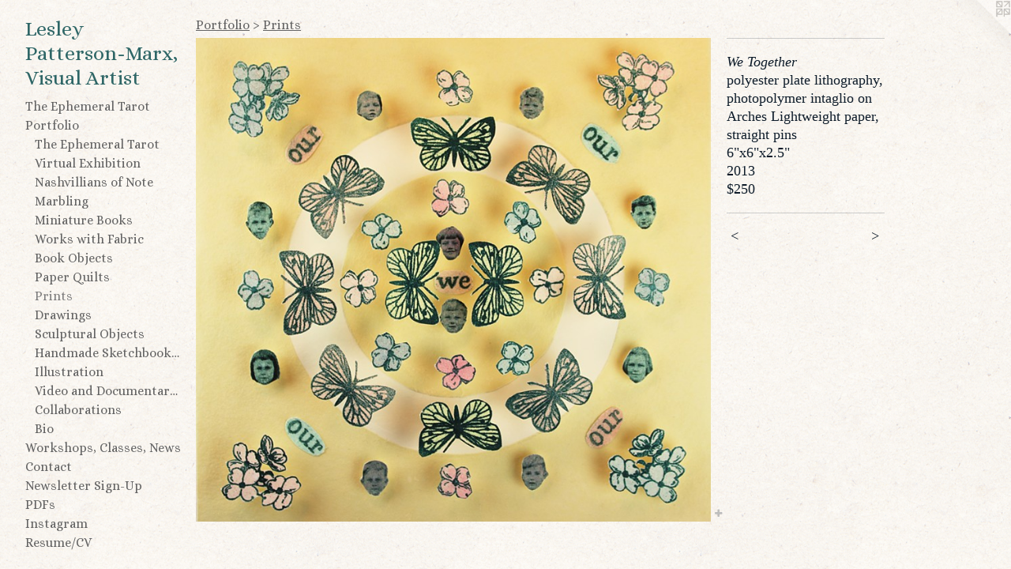

--- FILE ---
content_type: text/html;charset=utf-8
request_url: https://lesleypattersonmarx.com/artwork/3584892-We%20Together.html
body_size: 3962
content:
<!doctype html><html class="no-js a-image mobile-title-align--center has-mobile-menu-icon--left p-artwork has-page-nav l-bricks mobile-menu-align--center has-wall-text "><head><meta charset="utf-8" /><meta content="IE=edge" http-equiv="X-UA-Compatible" /><meta http-equiv="X-OPP-Site-Id" content="48781" /><meta http-equiv="X-OPP-Revision" content="1296" /><meta http-equiv="X-OPP-Locke-Environment" content="production" /><meta http-equiv="X-OPP-Locke-Release" content="v0.0.141" /><title>Lesley Patterson-Marx, Visual Artist</title><link rel="canonical" href="https://lesleypattersonmarx.com/artwork/3584892-We%20Together.html" /><meta content="website" property="og:type" /><meta property="og:url" content="https://lesleypattersonmarx.com/artwork/3584892-We%20Together.html" /><meta property="og:title" content="We Together" /><meta content="width=device-width, initial-scale=1" name="viewport" /><link type="text/css" rel="stylesheet" href="//cdnjs.cloudflare.com/ajax/libs/normalize/3.0.2/normalize.min.css" /><link type="text/css" rel="stylesheet" media="only all" href="//maxcdn.bootstrapcdn.com/font-awesome/4.3.0/css/font-awesome.min.css" /><link type="text/css" rel="stylesheet" media="not all and (min-device-width: 600px) and (min-device-height: 600px)" href="/release/locke/production/v0.0.141/css/small.css" /><link type="text/css" rel="stylesheet" media="only all and (min-device-width: 600px) and (min-device-height: 600px)" href="/release/locke/production/v0.0.141/css/large-bricks.css" /><link type="text/css" rel="stylesheet" media="not all and (min-device-width: 600px) and (min-device-height: 600px)" href="/r17689314660000001296/css/small-site.css" /><link type="text/css" rel="stylesheet" media="only all and (min-device-width: 600px) and (min-device-height: 600px)" href="/r17689314660000001296/css/large-site.css" /><link type="text/css" rel="stylesheet" media="only all and (min-device-width: 600px) and (min-device-height: 600px)" href="//fonts.googleapis.com/css?family=Alice:400" /><link type="text/css" rel="stylesheet" media="not all and (min-device-width: 600px) and (min-device-height: 600px)" href="//fonts.googleapis.com/css?family=Alice:400&amp;text=MENUHomeTh%20praltPfiWks%2CCwncSg-DFIRu%2FVLyxA" /><script>window.OPP = window.OPP || {};
OPP.modernMQ = 'only all';
OPP.smallMQ = 'not all and (min-device-width: 600px) and (min-device-height: 600px)';
OPP.largeMQ = 'only all and (min-device-width: 600px) and (min-device-height: 600px)';
OPP.downURI = '/x/7/8/1/48781/.down';
OPP.gracePeriodURI = '/x/7/8/1/48781/.grace_period';
OPP.imgL = function (img) {
  !window.lazySizes && img.onerror();
};
OPP.imgE = function (img) {
  img.onerror = img.onload = null;
  img.src = img.getAttribute('data-src');
  //img.srcset = img.getAttribute('data-srcset');
};</script><script src="/release/locke/production/v0.0.141/js/modernizr.js"></script><script src="/release/locke/production/v0.0.141/js/masonry.js"></script><script src="/release/locke/production/v0.0.141/js/respimage.js"></script><script src="/release/locke/production/v0.0.141/js/ls.aspectratio.js"></script><script src="/release/locke/production/v0.0.141/js/lazysizes.js"></script><script src="/release/locke/production/v0.0.141/js/large.js"></script><script src="/release/locke/production/v0.0.141/js/hammer.js"></script><script>if (!Modernizr.mq('only all')) { document.write('<link type="text/css" rel="stylesheet" href="/release/locke/production/v0.0.141/css/minimal.css">') }</script><style>.media-max-width {
  display: block;
}

@media (min-height: 1435px) {

  .media-max-width {
    max-width: 1299.0px;
  }

}

@media (max-height: 1435px) {

  .media-max-width {
    max-width: 90.50409836065575vh;
  }

}</style><script>(function(i,s,o,g,r,a,m){i['GoogleAnalyticsObject']=r;i[r]=i[r]||function(){
(i[r].q=i[r].q||[]).push(arguments)},i[r].l=1*new Date();a=s.createElement(o),
m=s.getElementsByTagName(o)[0];a.async=1;a.src=g;m.parentNode.insertBefore(a,m)
})(window,document,'script','//www.google-analytics.com/analytics.js','ga');
ga('create', 'UA-43470030-1', 'auto');
ga('send', 'pageview');</script></head><body><header id="header"><a class=" site-title" href="/home.html"><span class=" site-title-text u-break-word">Lesley Patterson-Marx, Visual Artist</span><div class=" site-title-media"></div></a><a id="mobile-menu-icon" class="mobile-menu-icon hidden--no-js hidden--large"><svg viewBox="0 0 21 17" width="21" height="17" fill="currentColor"><rect x="0" y="0" width="21" height="3" rx="0"></rect><rect x="0" y="7" width="21" height="3" rx="0"></rect><rect x="0" y="14" width="21" height="3" rx="0"></rect></svg></a></header><nav class=" hidden--large"><ul class=" site-nav"><li class="nav-item nav-home "><a class="nav-link " href="/home.html">Home</a></li><li class="nav-outside4 nav-item "><a class="nav-link " href="/section/533895-The%20Ephemeral%20Tarot%3a%20Tarot%20Deck%20and%20Guidebook%20by%20Lesley%20Patterson-Marx.html">The Ephemeral Tarot</a></li><li class="nav-item expanded nav-museum "><a class="nav-link " href="/section/348136.html">Portfolio</a><ul><li class="nav-gallery nav-item expanded "><a class="nav-link " href="/section/533895-The%20Ephemeral%20Tarot%3a%20Tarot%20Deck%20and%20Guidebook%20by%20Lesley%20Patterson-Marx.html">The Ephemeral Tarot</a></li><li class="nav-gallery nav-item expanded "><a class="nav-link " href="/section/496422-Virtual%20Exhibition%2c%20%22Messages%20In%20Threads%20and%20Wings%22%20.html">Virtual Exhibition</a></li><li class="nav-gallery nav-item expanded "><a class="nav-link " href="/section/464970-Nashvillians%20of%20Note.html">Nashvillians of Note</a></li><li class="nav-gallery nav-item expanded "><a class="nav-link " href="/section/449115-Marbling%20on%20Paper%20and%20Fabric.html">Marbling</a></li><li class="nav-gallery nav-item expanded "><a class="nav-link " href="/section/449109-Miniature%20Limited%20Edition%20Books.html">Miniature Books</a></li><li class="nav-gallery nav-item expanded "><a class="nav-link " href="/section/442806-Works%20with%20Fabric.html">Works with Fabric</a></li><li class="nav-gallery nav-item expanded "><a class="nav-link " href="/section/366795-Book%20Objects.html">Book Objects</a></li><li class="nav-gallery nav-item expanded "><a class="nav-link " href="/section/367146-Paper%20Quilts.html">Paper Quilts</a></li><li class="nav-gallery nav-item expanded "><a class="selected nav-link " href="/section/366799-Prints.html">Prints</a></li><li class="nav-gallery nav-item expanded "><a class="nav-link " href="/section/368741-Drawings.html">Drawings</a></li><li class="nav-gallery nav-item expanded "><a class="nav-link " href="/section/401169-Sculptural%20Objects.html">Sculptural Objects</a></li><li class="nav-gallery nav-item expanded "><a class="nav-link " href="/section/403333-Handmade%20Sketchbooks%20and%20Journals.html">Handmade Sketchbooks and Journals</a></li><li class="nav-gallery nav-item expanded "><a class="nav-link " href="/section/367229-Illustration.html">Illustration</a></li><li class="nav-gallery nav-item expanded "><a class="nav-link " href="/section/368147-Video%20and%20Documentary%20about%20my%20work.html">Video and Documentary about my work</a></li><li class="nav-gallery nav-item expanded "><a class="nav-link " href="/section/369157-Collaborations.html">Collaborations</a></li><li class="nav-gallery nav-item expanded "><a class="nav-link " href="/artwork/3217186-Biography.html">Bio</a></li></ul></li><li class="nav-news nav-item "><a class="nav-link " href="/news.html">Workshops, Classes, News</a></li><li class="nav-item nav-contact "><a class="nav-link " href="/contact.html">Contact</a></li><li class="nav-item nav-outside5 "><a target="_blank" class="nav-link " href="http://eepurl.com/dqI469">Newsletter Sign-Up</a></li><li class="nav-pdf-links nav-item "><a class="nav-link " href="/pdfs.html">PDFs</a></li><li class="nav-outside1 nav-item "><a target="_blank" class="nav-link " href="https://www.instagram.com/lesleypattersonmarx/">Instagram</a></li><li class="nav-item nav-pdf1 "><a target="_blank" class="nav-link " href="//img-cache.oppcdn.com/fixed/48781/assets/TvIhLF15njX8Z3_H.pdf">Resume/CV</a></li></ul></nav><div class=" content"><nav class=" hidden--small" id="nav"><header><a class=" site-title" href="/home.html"><span class=" site-title-text u-break-word">Lesley Patterson-Marx, Visual Artist</span><div class=" site-title-media"></div></a></header><ul class=" site-nav"><li class="nav-item nav-home "><a class="nav-link " href="/home.html">Home</a></li><li class="nav-outside4 nav-item "><a class="nav-link " href="/section/533895-The%20Ephemeral%20Tarot%3a%20Tarot%20Deck%20and%20Guidebook%20by%20Lesley%20Patterson-Marx.html">The Ephemeral Tarot</a></li><li class="nav-item expanded nav-museum "><a class="nav-link " href="/section/348136.html">Portfolio</a><ul><li class="nav-gallery nav-item expanded "><a class="nav-link " href="/section/533895-The%20Ephemeral%20Tarot%3a%20Tarot%20Deck%20and%20Guidebook%20by%20Lesley%20Patterson-Marx.html">The Ephemeral Tarot</a></li><li class="nav-gallery nav-item expanded "><a class="nav-link " href="/section/496422-Virtual%20Exhibition%2c%20%22Messages%20In%20Threads%20and%20Wings%22%20.html">Virtual Exhibition</a></li><li class="nav-gallery nav-item expanded "><a class="nav-link " href="/section/464970-Nashvillians%20of%20Note.html">Nashvillians of Note</a></li><li class="nav-gallery nav-item expanded "><a class="nav-link " href="/section/449115-Marbling%20on%20Paper%20and%20Fabric.html">Marbling</a></li><li class="nav-gallery nav-item expanded "><a class="nav-link " href="/section/449109-Miniature%20Limited%20Edition%20Books.html">Miniature Books</a></li><li class="nav-gallery nav-item expanded "><a class="nav-link " href="/section/442806-Works%20with%20Fabric.html">Works with Fabric</a></li><li class="nav-gallery nav-item expanded "><a class="nav-link " href="/section/366795-Book%20Objects.html">Book Objects</a></li><li class="nav-gallery nav-item expanded "><a class="nav-link " href="/section/367146-Paper%20Quilts.html">Paper Quilts</a></li><li class="nav-gallery nav-item expanded "><a class="selected nav-link " href="/section/366799-Prints.html">Prints</a></li><li class="nav-gallery nav-item expanded "><a class="nav-link " href="/section/368741-Drawings.html">Drawings</a></li><li class="nav-gallery nav-item expanded "><a class="nav-link " href="/section/401169-Sculptural%20Objects.html">Sculptural Objects</a></li><li class="nav-gallery nav-item expanded "><a class="nav-link " href="/section/403333-Handmade%20Sketchbooks%20and%20Journals.html">Handmade Sketchbooks and Journals</a></li><li class="nav-gallery nav-item expanded "><a class="nav-link " href="/section/367229-Illustration.html">Illustration</a></li><li class="nav-gallery nav-item expanded "><a class="nav-link " href="/section/368147-Video%20and%20Documentary%20about%20my%20work.html">Video and Documentary about my work</a></li><li class="nav-gallery nav-item expanded "><a class="nav-link " href="/section/369157-Collaborations.html">Collaborations</a></li><li class="nav-gallery nav-item expanded "><a class="nav-link " href="/artwork/3217186-Biography.html">Bio</a></li></ul></li><li class="nav-news nav-item "><a class="nav-link " href="/news.html">Workshops, Classes, News</a></li><li class="nav-item nav-contact "><a class="nav-link " href="/contact.html">Contact</a></li><li class="nav-item nav-outside5 "><a target="_blank" class="nav-link " href="http://eepurl.com/dqI469">Newsletter Sign-Up</a></li><li class="nav-pdf-links nav-item "><a class="nav-link " href="/pdfs.html">PDFs</a></li><li class="nav-outside1 nav-item "><a target="_blank" class="nav-link " href="https://www.instagram.com/lesleypattersonmarx/">Instagram</a></li><li class="nav-item nav-pdf1 "><a target="_blank" class="nav-link " href="//img-cache.oppcdn.com/fixed/48781/assets/TvIhLF15njX8Z3_H.pdf">Resume/CV</a></li></ul><footer><div class=" copyright">© LESLEY PATTERSON-MARX</div><div class=" credit"><a href="http://otherpeoplespixels.com/ref/lesleypattersonmarx.com" target="_blank">Website by OtherPeoplesPixels</a></div></footer></nav><main id="main"><a class=" logo hidden--small" href="http://otherpeoplespixels.com/ref/lesleypattersonmarx.com" title="Website by OtherPeoplesPixels" target="_blank"></a><div class=" page clearfix media-max-width"><h1 class="parent-title title"><a href="/section/348136.html" class="root title-segment hidden--small">Portfolio</a><span class=" title-sep hidden--small"> &gt; </span><a class=" title-segment" href="/section/366799-Prints.html">Prints</a></h1><div class=" media-and-info"><div class=" page-media-wrapper media"><a class=" page-media" title="We Together" href="/artwork/3584891-We%20Together%2c%20detail.html" id="media"><img data-aspectratio="1299/1220" class="u-img " alt="mixed media printmaking, three dimensional, mandala, quotes" src="//img-cache.oppcdn.com/fixed/48781/assets/FuJKA8cCAdoayr_u.jpg" srcset="//img-cache.oppcdn.com/img/v1.0/s:48781/t:QkxBTksrVEVYVCtIRVJF/p:12/g:tl/o:2.5/a:50/q:90/2520x1220-FuJKA8cCAdoayr_u.jpg/1299x1220/97108f34ffcc43bffa7446f2218c4f7c.jpg 1299w,
//img-cache.oppcdn.com/img/v1.0/s:48781/t:QkxBTksrVEVYVCtIRVJF/p:12/g:tl/o:2.5/a:50/q:90/1640x830-FuJKA8cCAdoayr_u.jpg/884x830/0e4ce519035b703eb3490fc7b58caea9.jpg 884w,
//img-cache.oppcdn.com/img/v1.0/s:48781/t:QkxBTksrVEVYVCtIRVJF/p:12/g:tl/o:2.5/a:50/q:90/1400x720-FuJKA8cCAdoayr_u.jpg/766x720/cce6a26695dc84ff93fb2a27ba993c19.jpg 766w,
//img-cache.oppcdn.com/img/v1.0/s:48781/t:QkxBTksrVEVYVCtIRVJF/p:12/g:tl/o:2.5/a:50/q:90/984x588-FuJKA8cCAdoayr_u.jpg/626x588/597962ac2b6082fda5b0863883e2332d.jpg 626w,
//img-cache.oppcdn.com/fixed/48781/assets/FuJKA8cCAdoayr_u.jpg 511w" sizes="(max-device-width: 599px) 100vw,
(max-device-height: 599px) 100vw,
(max-width: 511px) 511px,
(max-height: 480px) 511px,
(max-width: 626px) 626px,
(max-height: 588px) 626px,
(max-width: 766px) 766px,
(max-height: 720px) 766px,
(max-width: 884px) 884px,
(max-height: 830px) 884px,
1299px" /></a><a class=" zoom-corner" style="display: none" id="zoom-corner"><span class=" zoom-icon fa fa-search-plus"></span></a><div class="share-buttons a2a_kit social-icons hidden--small" data-a2a-title="We Together" data-a2a-url="https://lesleypattersonmarx.com/artwork/3584892-We%20Together.html"><a target="_blank" class="u-img-link share-button a2a_dd " href="https://www.addtoany.com/share_save"><span class="social-icon share fa-plus fa "></span></a></div></div><div class=" info border-color"><div class=" wall-text border-color"><div class=" wt-item wt-title">We Together</div><div class=" wt-item wt-media">polyester plate lithography, photopolymer intaglio on Arches Lightweight paper, straight pins</div><div class=" wt-item wt-dimensions">6"x6"x2.5"</div><div class=" wt-item wt-date">2013</div><div class=" wt-item wt-price">$250</div></div><div class=" page-nav hidden--small border-color clearfix"><a class=" prev" id="artwork-prev" href="/artwork/3584893-Moth%20Memory%20%282%29%2c%20detail.html">&lt; <span class=" m-hover-show">previous</span></a> <a class=" next" id="artwork-next" href="/artwork/3584891-We%20Together%2c%20detail.html"><span class=" m-hover-show">next</span> &gt;</a></div></div></div><div class="share-buttons a2a_kit social-icons hidden--large" data-a2a-title="We Together" data-a2a-url="https://lesleypattersonmarx.com/artwork/3584892-We%20Together.html"><a target="_blank" class="u-img-link share-button a2a_dd " href="https://www.addtoany.com/share_save"><span class="social-icon share fa-plus fa "></span></a></div></div></main></div><footer><div class=" copyright">© LESLEY PATTERSON-MARX</div><div class=" credit"><a href="http://otherpeoplespixels.com/ref/lesleypattersonmarx.com" target="_blank">Website by OtherPeoplesPixels</a></div></footer><div class=" modal zoom-modal" style="display: none" id="zoom-modal"><style>@media (min-aspect-ratio: 1299/1220) {

  .zoom-media {
    width: auto;
    max-height: 1220px;
    height: 100%;
  }

}

@media (max-aspect-ratio: 1299/1220) {

  .zoom-media {
    height: auto;
    max-width: 1299px;
    width: 100%;
  }

}
@supports (object-fit: contain) {
  img.zoom-media {
    object-fit: contain;
    width: 100%;
    height: 100%;
    max-width: 1299px;
    max-height: 1220px;
  }
}</style><div class=" zoom-media-wrapper"><img onerror="OPP.imgE(this);" onload="OPP.imgL(this);" data-src="//img-cache.oppcdn.com/fixed/48781/assets/FuJKA8cCAdoayr_u.jpg" data-srcset="//img-cache.oppcdn.com/img/v1.0/s:48781/t:QkxBTksrVEVYVCtIRVJF/p:12/g:tl/o:2.5/a:50/q:90/2520x1220-FuJKA8cCAdoayr_u.jpg/1299x1220/97108f34ffcc43bffa7446f2218c4f7c.jpg 1299w,
//img-cache.oppcdn.com/img/v1.0/s:48781/t:QkxBTksrVEVYVCtIRVJF/p:12/g:tl/o:2.5/a:50/q:90/1640x830-FuJKA8cCAdoayr_u.jpg/884x830/0e4ce519035b703eb3490fc7b58caea9.jpg 884w,
//img-cache.oppcdn.com/img/v1.0/s:48781/t:QkxBTksrVEVYVCtIRVJF/p:12/g:tl/o:2.5/a:50/q:90/1400x720-FuJKA8cCAdoayr_u.jpg/766x720/cce6a26695dc84ff93fb2a27ba993c19.jpg 766w,
//img-cache.oppcdn.com/img/v1.0/s:48781/t:QkxBTksrVEVYVCtIRVJF/p:12/g:tl/o:2.5/a:50/q:90/984x588-FuJKA8cCAdoayr_u.jpg/626x588/597962ac2b6082fda5b0863883e2332d.jpg 626w,
//img-cache.oppcdn.com/fixed/48781/assets/FuJKA8cCAdoayr_u.jpg 511w" data-sizes="(max-device-width: 599px) 100vw,
(max-device-height: 599px) 100vw,
(max-width: 511px) 511px,
(max-height: 480px) 511px,
(max-width: 626px) 626px,
(max-height: 588px) 626px,
(max-width: 766px) 766px,
(max-height: 720px) 766px,
(max-width: 884px) 884px,
(max-height: 830px) 884px,
1299px" class="zoom-media lazyload hidden--no-js " alt="mixed media printmaking, three dimensional, mandala, quotes" /><noscript><img class="zoom-media " alt="mixed media printmaking, three dimensional, mandala, quotes" src="//img-cache.oppcdn.com/fixed/48781/assets/FuJKA8cCAdoayr_u.jpg" /></noscript></div></div><div class=" offline"></div><script src="/release/locke/production/v0.0.141/js/small.js"></script><script src="/release/locke/production/v0.0.141/js/artwork.js"></script><script>var a2a_config = a2a_config || {};a2a_config.prioritize = ['facebook','twitter','linkedin','googleplus','pinterest','instagram','tumblr','share'];a2a_config.onclick = 1;(function(){  var a = document.createElement('script');  a.type = 'text/javascript'; a.async = true;  a.src = '//static.addtoany.com/menu/page.js';  document.getElementsByTagName('head')[0].appendChild(a);})();</script><script>window.oppa=window.oppa||function(){(oppa.q=oppa.q||[]).push(arguments)};oppa('config','pathname','production/v0.0.141/48781');oppa('set','g','true');oppa('set','l','bricks');oppa('set','p','artwork');oppa('set','a','image');oppa('rect','m','media','main');oppa('send');</script><script async="" src="/release/locke/production/v0.0.141/js/analytics.js"></script><script src="https://otherpeoplespixels.com/static/enable-preview.js"></script></body></html>

--- FILE ---
content_type: text/css;charset=utf-8
request_url: https://lesleypattersonmarx.com/r17689314660000001296/css/large-site.css
body_size: 555
content:
body {
  background-color: #F9F4EC;
  font-weight: normal;
  font-style: normal;
  font-family: "Palatino Linotype", "Book Antiqua3", "Palatino", serif;
}

body {
  color: #0e1c2a;
}

main a {
  color: #2186ba;
}

main a:hover {
  text-decoration: underline;
  color: #33a2db;
}

main a:visited {
  color: #33a2db;
}

.site-title, .mobile-menu-icon {
  color: #2e6666;
}

.site-nav, .mobile-menu-link, nav:before, nav:after {
  color: #636363;
}

.site-nav a {
  color: #636363;
}

.site-nav a:hover {
  text-decoration: none;
  color: #7d7d7d;
}

.site-nav a:visited {
  color: #636363;
}

.site-nav a.selected {
  color: #7d7d7d;
}

.site-nav:hover a.selected {
  color: #636363;
}

footer {
  color: #09315d;
}

footer a {
  color: #2186ba;
}

footer a:hover {
  text-decoration: underline;
  color: #33a2db;
}

footer a:visited {
  color: #33a2db;
}

.title, .news-item-title, .flex-page-title {
  color: #636363;
}

.title a {
  color: #636363;
}

.title a:hover {
  text-decoration: none;
  color: #7d7d7d;
}

.title a:visited {
  color: #636363;
}

.hr, .hr-before:before, .hr-after:after, .hr-before--small:before, .hr-before--large:before, .hr-after--small:after, .hr-after--large:after {
  border-top-color: #4482c1;
}

.button {
  background: #2186ba;
  color: #F9F4EC;
}

.social-icon {
  background-color: #0e1c2a;
  color: #F9F4EC;
}

.welcome-modal {
  background-color: #FFFFFF;
}

.share-button .social-icon {
  color: #0e1c2a;
}

body {
  background-image: url(//static.otherpeoplespixels.com/images/backgrounds/ricepaper2-cream.png);
}

.site-title {
  font-family: "Alice", sans-serif;
  font-style: normal;
  font-weight: 400;
}

.site-nav {
  font-family: "Alice", sans-serif;
  font-style: normal;
  font-weight: 400;
}

.section-title, .parent-title, .news-item-title, .link-name, .preview-placeholder, .preview-image, .flex-page-title {
  font-family: "Alice", sans-serif;
  font-style: normal;
  font-weight: 400;
}

body {
  font-size: 18px;
}

.site-title {
  font-size: 26px;
}

.site-nav {
  font-size: 16px;
}

.title, .news-item-title, .link-name, .flex-page-title {
  font-size: 16px;
}

.border-color {
  border-color: hsla(210, 50%, 10.980392%, 0.2);
}

.p-artwork .page-nav a {
  color: #0e1c2a;
}

.p-artwork .page-nav a:hover {
  text-decoration: none;
  color: #0e1c2a;
}

.p-artwork .page-nav a:visited {
  color: #0e1c2a;
}

.wordy {
  text-align: left;
}

--- FILE ---
content_type: text/css;charset=utf-8
request_url: https://lesleypattersonmarx.com/r17689314660000001296/css/small-site.css
body_size: 377
content:
body {
  background-color: #F9F4EC;
  font-weight: normal;
  font-style: normal;
  font-family: "Palatino Linotype", "Book Antiqua3", "Palatino", serif;
}

body {
  color: #0e1c2a;
}

main a {
  color: #2186ba;
}

main a:hover {
  text-decoration: underline;
  color: #33a2db;
}

main a:visited {
  color: #33a2db;
}

.site-title, .mobile-menu-icon {
  color: #2e6666;
}

.site-nav, .mobile-menu-link, nav:before, nav:after {
  color: #636363;
}

.site-nav a {
  color: #636363;
}

.site-nav a:hover {
  text-decoration: none;
  color: #7d7d7d;
}

.site-nav a:visited {
  color: #636363;
}

.site-nav a.selected {
  color: #7d7d7d;
}

.site-nav:hover a.selected {
  color: #636363;
}

footer {
  color: #09315d;
}

footer a {
  color: #2186ba;
}

footer a:hover {
  text-decoration: underline;
  color: #33a2db;
}

footer a:visited {
  color: #33a2db;
}

.title, .news-item-title, .flex-page-title {
  color: #636363;
}

.title a {
  color: #636363;
}

.title a:hover {
  text-decoration: none;
  color: #7d7d7d;
}

.title a:visited {
  color: #636363;
}

.hr, .hr-before:before, .hr-after:after, .hr-before--small:before, .hr-before--large:before, .hr-after--small:after, .hr-after--large:after {
  border-top-color: #4482c1;
}

.button {
  background: #2186ba;
  color: #F9F4EC;
}

.social-icon {
  background-color: #0e1c2a;
  color: #F9F4EC;
}

.welcome-modal {
  background-color: #FFFFFF;
}

.site-title {
  font-family: "Alice", sans-serif;
  font-style: normal;
  font-weight: 400;
}

nav {
  font-family: "Alice", sans-serif;
  font-style: normal;
  font-weight: 400;
}

.wordy {
  text-align: left;
}

.site-title {
  font-size: 1.625rem;
}

footer .credit a {
  color: #0e1c2a;
}

--- FILE ---
content_type: text/css; charset=utf-8
request_url: https://fonts.googleapis.com/css?family=Alice:400&text=MENUHomeTh%20praltPfiWks%2CCwncSg-DFIRu%2FVLyxA
body_size: -388
content:
@font-face {
  font-family: 'Alice';
  font-style: normal;
  font-weight: 400;
  src: url(https://fonts.gstatic.com/l/font?kit=OpNCnoEEmtHa6FcMpAnchhhcfjHv5AeecGQGFXPoMwsZxm7Hu-uPMynpbzCyOWDrrG-B2eNIz6NGiRg&skey=8a351bda90f672d8&v=v21) format('woff2');
}


--- FILE ---
content_type: text/plain
request_url: https://www.google-analytics.com/j/collect?v=1&_v=j102&a=1624832686&t=pageview&_s=1&dl=https%3A%2F%2Flesleypattersonmarx.com%2Fartwork%2F3584892-We%2520Together.html&ul=en-us%40posix&dt=Lesley%20Patterson-Marx%2C%20Visual%20Artist&sr=1280x720&vp=1280x720&_u=IEBAAEABAAAAACAAI~&jid=413330636&gjid=262890992&cid=563232451.1769286846&tid=UA-43470030-1&_gid=372908904.1769286846&_r=1&_slc=1&z=91284435
body_size: -453
content:
2,cG-289D1B23XE